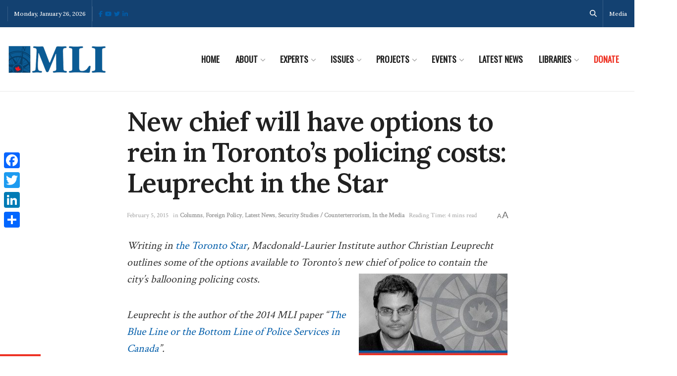

--- FILE ---
content_type: text/html;charset=UTF-8
request_url: https://pyvpu-glf.maillist-manage.com/campaigns/CaptchaVerify.zc?mode=generate
body_size: 541
content:
<img src='https://accounts.zoho.com/static/showcaptcha?digest=1_C_82651f6fbe7d96285fd8555af881b27654ad5d062728c18fe17570eca4091c16668d8ae4a1e1b1d9391c88974c7fc93eda8403951d2d24bd3b68cff8835758de' style="width:100%;max-width:200px;box-sizing:border-box"/>


--- FILE ---
content_type: application/javascript;charset=UTF-8
request_url: https://pyvpu-zgpvh.maillist-manage.net/ua/TrailEvent?category=update&action=view&trackingCode=ZCFORMVIEW&viewFrom=URL_ACTION&zx=13129bbd9&signupFormIx=3z90677f8fca0380e6117a530ae8891072d60dee1fd8701f3dd368f7736bf908a2&zcvers=2.0&source=https%3A%2F%2Fmacdonaldlaurier.ca%2Fnew-chief-lots-options-rein-torontos-policing-costs-leuprecht-star%2F&fromPopup=true
body_size: 805
content:
zcParamsCallback({orgIx:"3z9a596f06c1b0d856cfeece4b99d7719aa46ec87377a59e3cd8cf9199d24a2cb0", actIx:"3z616ec8514d1d1b49df8090d31e84d8142eac3094cd02fa12293be4cbe24f9821",custIx:"3zda3ceb85dd9034fc840e54bf33b8b0d415d2a2514f1c247c839f35581f9c27ce"});
zcSFReferrerCallback({status:"200",encryptSFId:"3z90677f8fca0380e6117a530ae8891072d60dee1fd8701f3dd368f7736bf908a2",zc_ref:"3zda3ceb85dd9034fc840e54bf33b8b0d46eb33f4dc385bf495f8d7c2c42d8aefb",cntrIx:"3z90677f8fca0380e6117a530ae88910724a31c023e45b6128ede82eabbd8caad5"});


--- FILE ---
content_type: application/javascript;charset=UTF-8
request_url: https://pyvpu-glf.maillist-manage.com/ua/TrailEvent?category=update&action=view&trackingCode=ZCFORMVIEW&viewFrom=URL_ACTION&zx=13129bbd9&signupFormIx=3z71d519bf8f54d8199e3f44e5d713965d8388b8b25b24bd81d23d9a88d03a9d30&zcvers=3.0&source=https%3A%2F%2Fmacdonaldlaurier.ca%2Fnew-chief-lots-options-rein-torontos-policing-costs-leuprecht-star%2F
body_size: 805
content:
zcParamsCallback({orgIx:"3z9a596f06c1b0d856cfeece4b99d7719aa46ec87377a59e3cd8cf9199d24a2cb0", actIx:"3z616ec8514d1d1b49df8090d31e84d8142eac3094cd02fa12293be4cbe24f9821",custIx:"3zda3ceb85dd9034fc840e54bf33b8b0d4f48427f7fe3887d53362058d6e6263d7"});
zcSFReferrerCallback({status:"200",encryptSFId:"3z71d519bf8f54d8199e3f44e5d713965d8388b8b25b24bd81d23d9a88d03a9d30",zc_ref:"3zda3ceb85dd9034fc840e54bf33b8b0d457155956a6fad7fdb21e6cb4d6571307",cntrIx:"3z71d519bf8f54d8199e3f44e5d713965de29b56bda0026801baa2e75d579518ee"});
